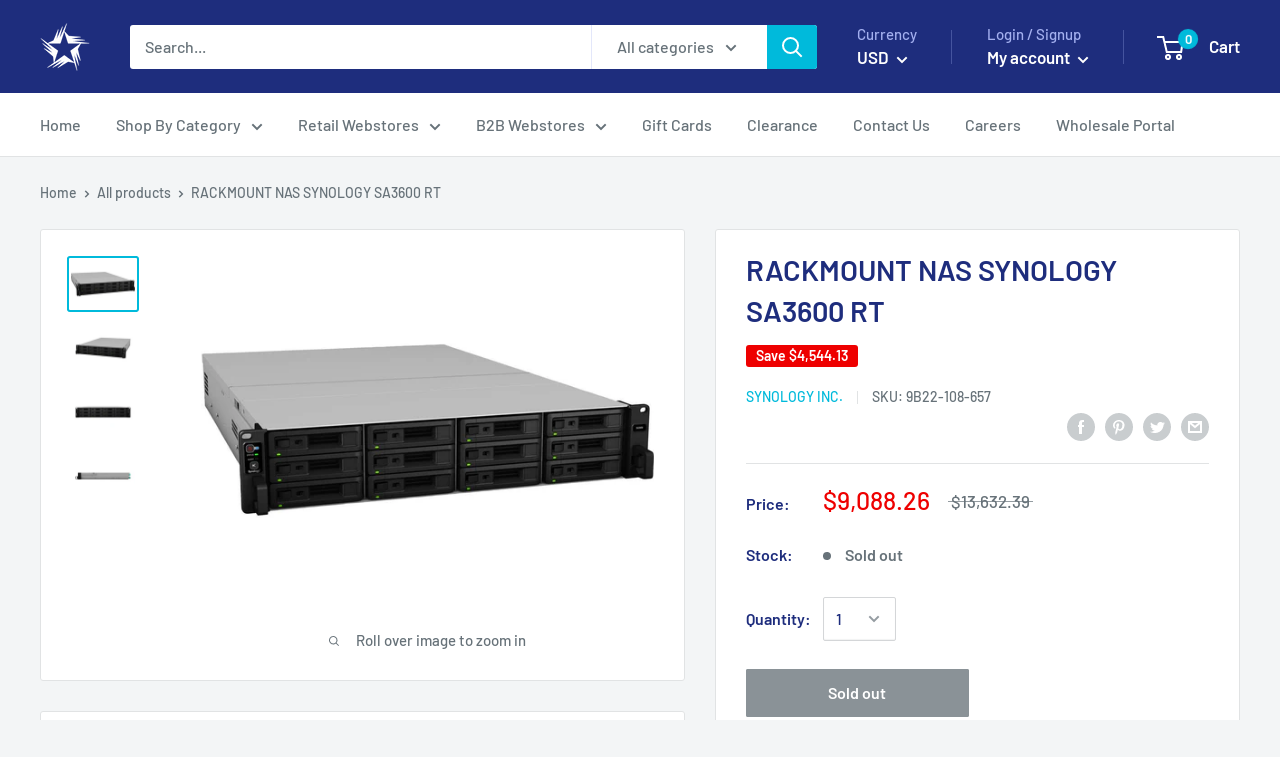

--- FILE ---
content_type: image/svg+xml
request_url: https://cdn.tmnls.reputon.com/img/content/logo1.svg
body_size: 3574
content:
<?xml version="1.0" encoding="utf-8"?>
<!-- Generator: Adobe Illustrator 19.0.0, SVG Export Plug-In . SVG Version: 6.00 Build 0)  -->
<svg version="1.1" id="Layer_1" xmlns="http://www.w3.org/2000/svg" xmlns:xlink="http://www.w3.org/1999/xlink" x="0px" y="0px"
	 viewBox="404.5 273.3 923.1 222.9" style="enable-background:new 404.5 273.3 923.1 222.9;" xml:space="preserve">
<style type="text/css">
	.st0{fill:#007DC6;}
	.st1{fill:#FFC220;}
</style>
<path class="st0" d="M404.5,320.1c0,0,23,94.1,26.6,109.4c4.3,17.8,12,24.4,34.2,20l14.3-58.3c3.6-14.5,6.1-24.8,8.4-39.6h0.4
	c1.6,14.9,4,25.1,7,39.6c0,0,5.8,26.5,8.8,40.4c3,13.9,11.3,22.7,33.1,17.9l34.2-129.4H544L532.3,376c-3.1,16.3-6,29-8.2,43.9h-0.4
	c-2-14.7-4.5-27-7.7-42.8l-12.1-57h-28.7l-13,55.6c-3.7,16.9-7.1,30.5-9.3,44.9h-0.4c-2.2-13.5-5.2-30.7-8.5-47
	c0,0-7.7-39.7-10.4-53.4L404.5,320.1L404.5,320.1z M667.5,320.1v129.4h26.3V320.1L667.5,320.1L667.5,320.1z M1037.5,320.1v95.4
	c0,13.2,2.5,22.4,7.8,28c4.6,4.9,12.3,8.1,21.4,8.1c7.8,0,15.4-1.5,19-2.8l-0.3-20.5c-2.7,0.7-5.8,1.2-10,1.2
	c-8.9,0-11.9-5.7-11.9-17.5v-36.5h22.9v-24.7h-22.9v-30.6L1037.5,320.1L1037.5,320.1z M608.8,350.1c-16.3,0-29.3,4.6-36.3,8.7
	l5.2,17.7c6.5-4.1,16.8-7.4,26.5-7.4c16.1,0,18.8,9.1,18.8,15v1.4c-35.2-0.1-57.4,12.1-57.4,36.9c0,15.1,11.3,29.3,31,29.3
	c12.1,0,22.2-4.8,28.3-12.6h0.6c0,0,4,16.8,26.1,10.4c-1.2-7-1.5-14.4-1.5-23.4v-34.6C650,369.4,640.6,350.1,608.8,350.1
	L608.8,350.1z M765.9,350.1c-16.4,0-23.8,8.3-28.3,15.4h-0.4v-13.2h-25.1v97.2h26.4v-57c0-2.7,0.3-5.5,1.2-8
	c2.2-5.7,7.5-12.5,16-12.5c10.7,0,15.6,9,15.6,22v55.4h26.4v-57.7c0-2.6,0.3-5.6,1.1-7.9c2.2-6.5,7.9-11.8,15.8-11.8
	c10.8,0,16,8.9,16,24.1v53.2h26.4v-57.2c0-30.2-15.3-42.1-32.6-42.1c-7.7,0-13.7,1.9-19.2,5.3c-4.6,2.8-8.7,6.8-12.3,12.1h-0.4
	C788.5,357,778.7,350.1,765.9,350.1L765.9,350.1z M910.9,350.1c-16.3,0-29.3,4.6-36.3,8.7l5.2,17.7c6.5-4.1,16.8-7.4,26.5-7.4
	c16.1,0,18.8,9.1,18.8,15v1.4c-35.2-0.1-57.4,12.1-57.4,36.9c0,15.1,11.3,29.3,31,29.3c12.1,0,22.2-4.8,28.3-12.6h0.6
	c0,0,4,16.8,26.1,10.4c-1.2-7-1.5-14.4-1.5-23.4v-34.6C952.1,369.4,942.7,350.1,910.9,350.1L910.9,350.1z M1020.6,350.1
	c-10.1,0-21.6,6.5-26.4,20.5h-0.7v-18.3h-23.8v97.2h27.1v-49.8c0-2.7,0.2-5,0.6-7.2c2-10.4,10-17.1,21.4-17.1c3.1,0,5.4,0.3,7.8,0.7
	v-25.4C1024.5,350.2,1023.1,350.1,1020.6,350.1L1020.6,350.1z M623.8,402.6v12.1c0,1.8-0.2,3.6-0.7,5.3c-2,6.7-9,12.4-17.7,12.4
	c-7.3,0-13-4.1-13-12.9C592.3,406.2,607,402.5,623.8,402.6L623.8,402.6z M925.9,402.6v12.1c0,1.8-0.2,3.6-0.7,5.3
	c-2,6.7-9,12.4-17.7,12.4c-7.3,0-13-4.1-13-12.9C894.5,406.2,909.2,402.5,925.9,402.6L925.9,402.6z"/>
<path class="st1" d="M1228.3,273.3c-8.5,0-15.2,4.7-15.2,10.5l5.1,58.3c0.6,3.5,4.9,6.2,10.1,6.2c5.2,0,9.5-2.7,10.1-6.2l5.2-58.3
	C1243.5,278,1236.8,273.3,1228.3,273.3L1228.3,273.3z M1144.3,320.1c-4.4,0.1-9.4,3.4-12.6,9c-4.3,7.3-3.5,15.6,1.5,18.4l53.1,24.7
	c3.3,1.2,7.8-1.1,10.4-5.6v0c2.6-4.5,2.4-9.6-0.3-11.8l-47.9-33.6C1147.2,320.4,1145.8,320,1144.3,320.1L1144.3,320.1z
	 M1312.2,320.1c-1.5,0-2.9,0.3-4.1,1l-47.9,33.6c-2.7,2.3-2.9,7.3-0.3,11.8l0,0c2.6,4.5,7.1,6.8,10.4,5.6l53.1-24.7
	c5-2.9,5.7-11.1,1.5-18.4C1321.6,323.5,1316.6,320.2,1312.2,320.1L1312.2,320.1z M1188.3,397c-0.7,0-1.4,0.1-2,0.3l-53.1,24.7
	c-5,2.9-5.7,11.1-1.5,18.5c4.2,7.3,11.7,10.8,16.7,7.9l47.9-33.6c2.8-2.3,3-7.4,0.3-11.9l0,0C1194.6,399.3,1191.3,397,1188.3,397
	L1188.3,397z M1268.3,397c-3,0-6.3,2.3-8.5,6l0,0c-2.6,4.5-2.4,9.6,0.3,11.9l47.9,33.6c5,2.9,12.5-0.6,16.7-7.9
	c4.2-7.4,3.5-15.6-1.5-18.5l-53.1-24.7C1269.6,397.1,1269,397,1268.3,397L1268.3,397z M1228.3,421.2c-5.2,0-9.5,2.7-10.1,6.2
	l-5.2,58.3c0,5.8,6.7,10.5,15.2,10.5c8.5,0,15.2-4.7,15.2-10.5l-5.2-58.3C1237.8,423.9,1233.5,421.2,1228.3,421.2L1228.3,421.2
	L1228.3,421.2z"/>
</svg>


--- FILE ---
content_type: text/javascript
request_url: https://retailking.com/cdn/shop/t/8/assets/custom.js?v=90373254691674712701573311803
body_size: -698
content:
//# sourceMappingURL=/cdn/shop/t/8/assets/custom.js.map?v=90373254691674712701573311803


--- FILE ---
content_type: image/svg+xml
request_url: https://cdn.tmnls.reputon.com/img/content/logo4.svg
body_size: 3442
content:
<?xml version="1.0" encoding="utf-8"?>
<!-- Generator: Adobe Illustrator 19.0.0, SVG Export Plug-In . SVG Version: 6.00 Build 0)  -->
<svg version="1.1" id="layer" xmlns="http://www.w3.org/2000/svg" xmlns:xlink="http://www.w3.org/1999/xlink" x="0px" y="0px"
	 viewBox="45.4 292.2 600 213.1" style="enable-background:new 45.4 292.2 600 213.1;" xml:space="preserve">
<style type="text/css">
	.st0{fill:#E94D1E;}
	.st1{fill:#343434;}
</style>
<g>
	<path class="st0" d="M412.3,300.2c0,0,17.8,12.4,0,14.7c0,0-66.6,7.7-116.1,54.2c0,0-74.3,65-102.2,136.2c0,0-9.3,0-6.2-13.9
		s21.7-75.1,104.5-150.2C292.2,341.2,372,268.4,412.3,300.2 M200.9,309.5c0.8,17,15.5,82.1,15.5,82.1c5.4,13.2,10.1,0,10.1,0
		c17.8-53.4-18.6-84.4-18.6-84.4C198.6,301.7,200.9,309.5,200.9,309.5"/>
	<path class="st1" d="M65,354.9c6.4-1.6,15.8-2.5,25.3-2.5c9.6,0,20,2,26.7,7.4c6.2,4.7,9.6,11.5,9.6,20.8
		c0,12.4-5.7,22.3-13.3,28.4c-8.4,6.7-20.3,9.9-32.7,9.9c-3.7,0-7-0.5-9.8-0.8l-7.4,39.5h-18L65,354.9z M73.5,403.2
		c3,0.6,5.6,0.9,9.5,0.9c15.4,0,25.4-9.8,25.4-22.2c0-11-7.9-15-18.1-15c-4.5,0-7.9,0.3-9.9,0.9L73.5,403.2z"/>
	<path class="st1" d="M167,457.6c0.2-4.5,0.8-10.5,1.4-17.1h-0.5c-7.4,13.9-17.4,18.8-27,18.8c-13.5,0-22.3-10.5-22.3-25.7
		c0-25.7,18-53.2,53.2-53.2c8.2,0,17.1,1.6,22.8,3.4l-7.7,39.4c-2.2,11.3-3.4,25.4-3.1,34.4L167,457.6L167,457.6z M174.4,395.2
		c-1.9-0.5-4.2-0.8-7.4-0.8c-16.7,0-29.6,18.8-29.6,36c0,7.9,2.9,14.4,10.9,14.4c8.4,0,18.6-10.5,22.2-29.8L174.4,395.2z"/>
	<path class="st1" d="M353.3,411.7c0,25.6-18,47.6-43.7,47.6c-19.1,0-30.9-13.2-30.9-31.2c0-25.6,17.8-47.7,43.6-47.7
		C342.6,380.4,353.3,395,353.3,411.7 M297.3,427.7c0,10.4,5.6,17.7,14.7,17.7c13.5,0,22.5-18.6,22.5-33.6c0-7.8-3.4-17.4-14.4-17.4
		C305.7,394.4,297.3,413.6,297.3,427.7"/>
	<path class="st1" d="M356.4,457.6l9.8-52.1c1.9-9,2.9-16.9,3.9-23.4h16l-1.5,13.6h0.3c7-10.2,16.6-15.3,27.1-15.3
		c10.7,0,19.2,6.5,19.2,20.8c0,3.4-0.6,8.7-1.4,12.6l-8.4,43.9h-18l8.1-42.6c0.5-2.8,0.9-6,0.9-9c0-6.2-2.3-10.8-9.5-10.8
		c-8.2,0-18.8,9.9-22,27.6l-6.5,34.9h-18V457.6z"/>
	<path class="st1" d="M496.2,453.3c-7.4,3.9-17.5,5.9-26.7,5.9c-20.9,0-31-12.7-31-31.2c0-22.8,16.7-47.6,42.8-47.6
		c14.9,0,24.3,8.7,24.3,21.2c0,19.4-20.3,25.6-49.5,25c-0.3,2.6,0.3,7.8,2,10.7c2.9,5.1,8.4,7.8,15.5,7.8c8.5,0,15.3-2.2,20.8-5
		L496.2,453.3z M479,393.9c-11.3,0-18.8,10.1-20.9,19.2c18.6,0.3,30.5-2.3,30.5-11.3C488.6,396.9,484.8,393.9,479,393.9"/>
	<path class="st1" d="M566.3,453.3c-7.4,3.9-17.5,5.9-26.7,5.9c-20.9,0-31-12.7-31-31.2c0-22.8,16.7-47.6,42.8-47.6
		c14.9,0,24.3,8.7,24.3,21.2c0,19.4-20.3,25.6-49.5,25c-0.3,2.6,0.3,7.8,2,10.7c2.9,5.1,8.4,7.8,15.5,7.8c8.5,0,15.3-2.2,20.8-5
		L566.3,453.3z M549.1,393.9c-11.3,0-18.8,10.1-20.9,19.2c18.6,0.3,30.5-2.3,30.5-11.3C558.7,396.9,554.8,393.9,549.1,393.9"/>
	<path class="st1" d="M576.7,457.6l8.8-46.5c2-10.7,2.9-22.2,3.9-29h15.7c-0.5,5.1-0.9,10.4-1.7,16h0.5
		c5.1-10.2,13.3-17.7,23.7-17.7c1.2,0,2.6,0.2,3.9,0.3l-3.6,17.7c-0.9-0.2-2.2-0.3-3.4-0.3c-12.9,0-21.1,13-24,29.1l-5.7,30.4H576.7
		z"/>
	<path class="st1" d="M645.4,385.3c0,2.2-1.7,3.9-3.9,3.9s-4-1.7-4-3.9c0-2.1,1.8-3.8,4-3.8C643.7,381.4,645.4,383.2,645.4,385.3
		 M638.5,385.3c0,1.7,1.3,3.1,3,3.1s2.9-1.4,2.9-3.1s-1.2-3.1-3-3.1C639.8,382.2,638.5,383.6,638.5,385.3 M640.9,387.3H640v-3.8
		c0.4-0.1,0.8-0.1,1.5-0.1s1.1,0.1,1.3,0.3c0.2,0.2,0.4,0.5,0.4,0.9s-0.3,0.7-0.8,0.9l0,0c0.4,0.1,0.6,0.4,0.7,0.9
		c0.1,0.6,0.2,0.8,0.3,1h-1c-0.1-0.1-0.2-0.5-0.3-0.9s-0.3-0.6-0.8-0.6h-0.4V387.3z M640.9,385.1h0.4c0.5,0,0.9-0.2,0.9-0.6
		c0-0.3-0.3-0.6-0.8-0.6c-0.2,0-0.4,0-0.5,0L640.9,385.1L640.9,385.1z"/>
</g>
</svg>


--- FILE ---
content_type: image/svg+xml
request_url: https://cdn.tmnls.reputon.com/img/content/logo3.svg
body_size: 1240
content:
<?xml version="1.0" encoding="utf-8"?>
<!-- Generator: Adobe Illustrator 19.0.0, SVG Export Plug-In . SVG Version: 6.00 Build 0)  -->
<svg version="1.1" id="Layer_1" xmlns="http://www.w3.org/2000/svg" xmlns:xlink="http://www.w3.org/1999/xlink" x="0px" y="0px"
	 viewBox="394 196 1000 400" style="enable-background:new 394 196 1000 400;" xml:space="preserve">
<path d="M936.6,434.5c0,28.6-35.6,26.9-35.6,26.9h-35.6v-51.7h35.6C937.7,409.5,936.6,434.5,936.6,434.5 M865.5,330.9h27.1
	c28.2,1.5,27.1,22.4,27.1,22.4c0,26-31.1,26.5-31.1,26.5h-23.1V330.9z M930.1,390c0,0,24.4-10.4,24.1-37.9c0,0,3.7-45.1-56.1-50.6
	h-66.3v189.1h76c0,0,63.5,0.2,63.5-53.4C971.3,437.2,972.8,400.8,930.1,390 M758.4,264.5h279.2v263.1H758.4V264.5z M614.7,434.5
	c0,28.6-35.6,26.9-35.6,26.9h-35.6v-51.7h35.6C615.7,409.5,614.7,434.5,614.7,434.5 M543.5,330.9h27.1c28.2,1.5,27.1,22.4,27.1,22.4
	c0,26-31.1,26.5-31.1,26.5h-23.1V330.9z M608.1,390c0,0,24.4-10.4,24.1-37.9c0,0,3.7-45.1-56.1-50.6h-66.3v189.1h76
	c0,0,63.5,0.2,63.5-53.4C649.4,437.2,650.9,400.8,608.1,390 M436.5,264.5h279.2v263.1H436.5V264.5z M1302.6,315.1V350
	c0,0-34.1-21-71.8-21.4c0,0-70.3-1.4-73.5,67.4c0,0-2.5,63.2,72.6,66.8c0,0,31.5,3.8,74.3-23.5v36.2c0,0-57.4,34.1-123.9,7.8
	c0,0-55.9-20.4-58-87.4c0,0-2.3-68.9,72.2-91.7c0,0,19.9-7.6,55.7-4.2C1250.3,300,1271.7,302.1,1302.6,315.1 M1080.4,527.5h279.2
	V264.5h-279.2V527.5z"/>
</svg>
